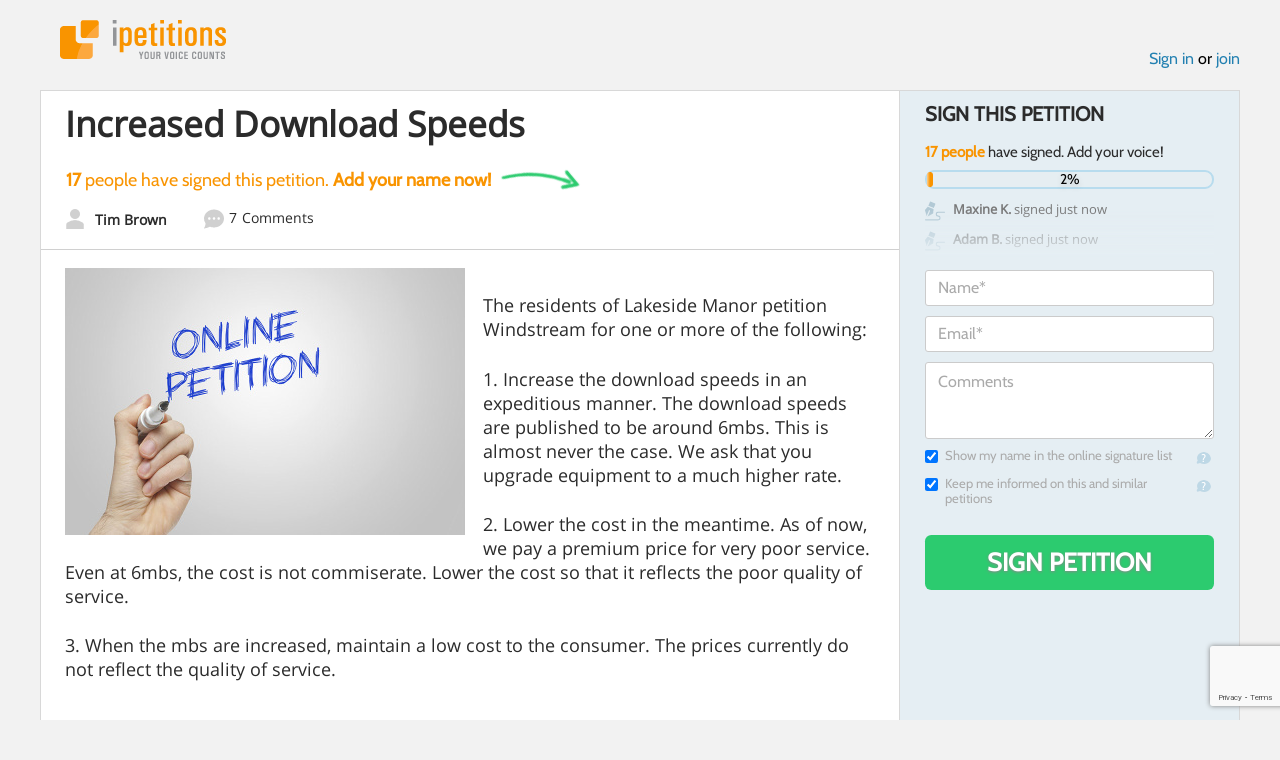

--- FILE ---
content_type: text/html; charset=utf-8
request_url: https://www.google.com/recaptcha/api2/anchor?ar=1&k=6LcFiWspAAAAAC7kwjTJ-C25bnrLYUjPVW3kG27E&co=aHR0cHM6Ly93d3cuaXBldGl0aW9ucy5jb206NDQz&hl=en&v=PoyoqOPhxBO7pBk68S4YbpHZ&size=invisible&anchor-ms=20000&execute-ms=30000&cb=3pnork7rj38k
body_size: 48818
content:
<!DOCTYPE HTML><html dir="ltr" lang="en"><head><meta http-equiv="Content-Type" content="text/html; charset=UTF-8">
<meta http-equiv="X-UA-Compatible" content="IE=edge">
<title>reCAPTCHA</title>
<style type="text/css">
/* cyrillic-ext */
@font-face {
  font-family: 'Roboto';
  font-style: normal;
  font-weight: 400;
  font-stretch: 100%;
  src: url(//fonts.gstatic.com/s/roboto/v48/KFO7CnqEu92Fr1ME7kSn66aGLdTylUAMa3GUBHMdazTgWw.woff2) format('woff2');
  unicode-range: U+0460-052F, U+1C80-1C8A, U+20B4, U+2DE0-2DFF, U+A640-A69F, U+FE2E-FE2F;
}
/* cyrillic */
@font-face {
  font-family: 'Roboto';
  font-style: normal;
  font-weight: 400;
  font-stretch: 100%;
  src: url(//fonts.gstatic.com/s/roboto/v48/KFO7CnqEu92Fr1ME7kSn66aGLdTylUAMa3iUBHMdazTgWw.woff2) format('woff2');
  unicode-range: U+0301, U+0400-045F, U+0490-0491, U+04B0-04B1, U+2116;
}
/* greek-ext */
@font-face {
  font-family: 'Roboto';
  font-style: normal;
  font-weight: 400;
  font-stretch: 100%;
  src: url(//fonts.gstatic.com/s/roboto/v48/KFO7CnqEu92Fr1ME7kSn66aGLdTylUAMa3CUBHMdazTgWw.woff2) format('woff2');
  unicode-range: U+1F00-1FFF;
}
/* greek */
@font-face {
  font-family: 'Roboto';
  font-style: normal;
  font-weight: 400;
  font-stretch: 100%;
  src: url(//fonts.gstatic.com/s/roboto/v48/KFO7CnqEu92Fr1ME7kSn66aGLdTylUAMa3-UBHMdazTgWw.woff2) format('woff2');
  unicode-range: U+0370-0377, U+037A-037F, U+0384-038A, U+038C, U+038E-03A1, U+03A3-03FF;
}
/* math */
@font-face {
  font-family: 'Roboto';
  font-style: normal;
  font-weight: 400;
  font-stretch: 100%;
  src: url(//fonts.gstatic.com/s/roboto/v48/KFO7CnqEu92Fr1ME7kSn66aGLdTylUAMawCUBHMdazTgWw.woff2) format('woff2');
  unicode-range: U+0302-0303, U+0305, U+0307-0308, U+0310, U+0312, U+0315, U+031A, U+0326-0327, U+032C, U+032F-0330, U+0332-0333, U+0338, U+033A, U+0346, U+034D, U+0391-03A1, U+03A3-03A9, U+03B1-03C9, U+03D1, U+03D5-03D6, U+03F0-03F1, U+03F4-03F5, U+2016-2017, U+2034-2038, U+203C, U+2040, U+2043, U+2047, U+2050, U+2057, U+205F, U+2070-2071, U+2074-208E, U+2090-209C, U+20D0-20DC, U+20E1, U+20E5-20EF, U+2100-2112, U+2114-2115, U+2117-2121, U+2123-214F, U+2190, U+2192, U+2194-21AE, U+21B0-21E5, U+21F1-21F2, U+21F4-2211, U+2213-2214, U+2216-22FF, U+2308-230B, U+2310, U+2319, U+231C-2321, U+2336-237A, U+237C, U+2395, U+239B-23B7, U+23D0, U+23DC-23E1, U+2474-2475, U+25AF, U+25B3, U+25B7, U+25BD, U+25C1, U+25CA, U+25CC, U+25FB, U+266D-266F, U+27C0-27FF, U+2900-2AFF, U+2B0E-2B11, U+2B30-2B4C, U+2BFE, U+3030, U+FF5B, U+FF5D, U+1D400-1D7FF, U+1EE00-1EEFF;
}
/* symbols */
@font-face {
  font-family: 'Roboto';
  font-style: normal;
  font-weight: 400;
  font-stretch: 100%;
  src: url(//fonts.gstatic.com/s/roboto/v48/KFO7CnqEu92Fr1ME7kSn66aGLdTylUAMaxKUBHMdazTgWw.woff2) format('woff2');
  unicode-range: U+0001-000C, U+000E-001F, U+007F-009F, U+20DD-20E0, U+20E2-20E4, U+2150-218F, U+2190, U+2192, U+2194-2199, U+21AF, U+21E6-21F0, U+21F3, U+2218-2219, U+2299, U+22C4-22C6, U+2300-243F, U+2440-244A, U+2460-24FF, U+25A0-27BF, U+2800-28FF, U+2921-2922, U+2981, U+29BF, U+29EB, U+2B00-2BFF, U+4DC0-4DFF, U+FFF9-FFFB, U+10140-1018E, U+10190-1019C, U+101A0, U+101D0-101FD, U+102E0-102FB, U+10E60-10E7E, U+1D2C0-1D2D3, U+1D2E0-1D37F, U+1F000-1F0FF, U+1F100-1F1AD, U+1F1E6-1F1FF, U+1F30D-1F30F, U+1F315, U+1F31C, U+1F31E, U+1F320-1F32C, U+1F336, U+1F378, U+1F37D, U+1F382, U+1F393-1F39F, U+1F3A7-1F3A8, U+1F3AC-1F3AF, U+1F3C2, U+1F3C4-1F3C6, U+1F3CA-1F3CE, U+1F3D4-1F3E0, U+1F3ED, U+1F3F1-1F3F3, U+1F3F5-1F3F7, U+1F408, U+1F415, U+1F41F, U+1F426, U+1F43F, U+1F441-1F442, U+1F444, U+1F446-1F449, U+1F44C-1F44E, U+1F453, U+1F46A, U+1F47D, U+1F4A3, U+1F4B0, U+1F4B3, U+1F4B9, U+1F4BB, U+1F4BF, U+1F4C8-1F4CB, U+1F4D6, U+1F4DA, U+1F4DF, U+1F4E3-1F4E6, U+1F4EA-1F4ED, U+1F4F7, U+1F4F9-1F4FB, U+1F4FD-1F4FE, U+1F503, U+1F507-1F50B, U+1F50D, U+1F512-1F513, U+1F53E-1F54A, U+1F54F-1F5FA, U+1F610, U+1F650-1F67F, U+1F687, U+1F68D, U+1F691, U+1F694, U+1F698, U+1F6AD, U+1F6B2, U+1F6B9-1F6BA, U+1F6BC, U+1F6C6-1F6CF, U+1F6D3-1F6D7, U+1F6E0-1F6EA, U+1F6F0-1F6F3, U+1F6F7-1F6FC, U+1F700-1F7FF, U+1F800-1F80B, U+1F810-1F847, U+1F850-1F859, U+1F860-1F887, U+1F890-1F8AD, U+1F8B0-1F8BB, U+1F8C0-1F8C1, U+1F900-1F90B, U+1F93B, U+1F946, U+1F984, U+1F996, U+1F9E9, U+1FA00-1FA6F, U+1FA70-1FA7C, U+1FA80-1FA89, U+1FA8F-1FAC6, U+1FACE-1FADC, U+1FADF-1FAE9, U+1FAF0-1FAF8, U+1FB00-1FBFF;
}
/* vietnamese */
@font-face {
  font-family: 'Roboto';
  font-style: normal;
  font-weight: 400;
  font-stretch: 100%;
  src: url(//fonts.gstatic.com/s/roboto/v48/KFO7CnqEu92Fr1ME7kSn66aGLdTylUAMa3OUBHMdazTgWw.woff2) format('woff2');
  unicode-range: U+0102-0103, U+0110-0111, U+0128-0129, U+0168-0169, U+01A0-01A1, U+01AF-01B0, U+0300-0301, U+0303-0304, U+0308-0309, U+0323, U+0329, U+1EA0-1EF9, U+20AB;
}
/* latin-ext */
@font-face {
  font-family: 'Roboto';
  font-style: normal;
  font-weight: 400;
  font-stretch: 100%;
  src: url(//fonts.gstatic.com/s/roboto/v48/KFO7CnqEu92Fr1ME7kSn66aGLdTylUAMa3KUBHMdazTgWw.woff2) format('woff2');
  unicode-range: U+0100-02BA, U+02BD-02C5, U+02C7-02CC, U+02CE-02D7, U+02DD-02FF, U+0304, U+0308, U+0329, U+1D00-1DBF, U+1E00-1E9F, U+1EF2-1EFF, U+2020, U+20A0-20AB, U+20AD-20C0, U+2113, U+2C60-2C7F, U+A720-A7FF;
}
/* latin */
@font-face {
  font-family: 'Roboto';
  font-style: normal;
  font-weight: 400;
  font-stretch: 100%;
  src: url(//fonts.gstatic.com/s/roboto/v48/KFO7CnqEu92Fr1ME7kSn66aGLdTylUAMa3yUBHMdazQ.woff2) format('woff2');
  unicode-range: U+0000-00FF, U+0131, U+0152-0153, U+02BB-02BC, U+02C6, U+02DA, U+02DC, U+0304, U+0308, U+0329, U+2000-206F, U+20AC, U+2122, U+2191, U+2193, U+2212, U+2215, U+FEFF, U+FFFD;
}
/* cyrillic-ext */
@font-face {
  font-family: 'Roboto';
  font-style: normal;
  font-weight: 500;
  font-stretch: 100%;
  src: url(//fonts.gstatic.com/s/roboto/v48/KFO7CnqEu92Fr1ME7kSn66aGLdTylUAMa3GUBHMdazTgWw.woff2) format('woff2');
  unicode-range: U+0460-052F, U+1C80-1C8A, U+20B4, U+2DE0-2DFF, U+A640-A69F, U+FE2E-FE2F;
}
/* cyrillic */
@font-face {
  font-family: 'Roboto';
  font-style: normal;
  font-weight: 500;
  font-stretch: 100%;
  src: url(//fonts.gstatic.com/s/roboto/v48/KFO7CnqEu92Fr1ME7kSn66aGLdTylUAMa3iUBHMdazTgWw.woff2) format('woff2');
  unicode-range: U+0301, U+0400-045F, U+0490-0491, U+04B0-04B1, U+2116;
}
/* greek-ext */
@font-face {
  font-family: 'Roboto';
  font-style: normal;
  font-weight: 500;
  font-stretch: 100%;
  src: url(//fonts.gstatic.com/s/roboto/v48/KFO7CnqEu92Fr1ME7kSn66aGLdTylUAMa3CUBHMdazTgWw.woff2) format('woff2');
  unicode-range: U+1F00-1FFF;
}
/* greek */
@font-face {
  font-family: 'Roboto';
  font-style: normal;
  font-weight: 500;
  font-stretch: 100%;
  src: url(//fonts.gstatic.com/s/roboto/v48/KFO7CnqEu92Fr1ME7kSn66aGLdTylUAMa3-UBHMdazTgWw.woff2) format('woff2');
  unicode-range: U+0370-0377, U+037A-037F, U+0384-038A, U+038C, U+038E-03A1, U+03A3-03FF;
}
/* math */
@font-face {
  font-family: 'Roboto';
  font-style: normal;
  font-weight: 500;
  font-stretch: 100%;
  src: url(//fonts.gstatic.com/s/roboto/v48/KFO7CnqEu92Fr1ME7kSn66aGLdTylUAMawCUBHMdazTgWw.woff2) format('woff2');
  unicode-range: U+0302-0303, U+0305, U+0307-0308, U+0310, U+0312, U+0315, U+031A, U+0326-0327, U+032C, U+032F-0330, U+0332-0333, U+0338, U+033A, U+0346, U+034D, U+0391-03A1, U+03A3-03A9, U+03B1-03C9, U+03D1, U+03D5-03D6, U+03F0-03F1, U+03F4-03F5, U+2016-2017, U+2034-2038, U+203C, U+2040, U+2043, U+2047, U+2050, U+2057, U+205F, U+2070-2071, U+2074-208E, U+2090-209C, U+20D0-20DC, U+20E1, U+20E5-20EF, U+2100-2112, U+2114-2115, U+2117-2121, U+2123-214F, U+2190, U+2192, U+2194-21AE, U+21B0-21E5, U+21F1-21F2, U+21F4-2211, U+2213-2214, U+2216-22FF, U+2308-230B, U+2310, U+2319, U+231C-2321, U+2336-237A, U+237C, U+2395, U+239B-23B7, U+23D0, U+23DC-23E1, U+2474-2475, U+25AF, U+25B3, U+25B7, U+25BD, U+25C1, U+25CA, U+25CC, U+25FB, U+266D-266F, U+27C0-27FF, U+2900-2AFF, U+2B0E-2B11, U+2B30-2B4C, U+2BFE, U+3030, U+FF5B, U+FF5D, U+1D400-1D7FF, U+1EE00-1EEFF;
}
/* symbols */
@font-face {
  font-family: 'Roboto';
  font-style: normal;
  font-weight: 500;
  font-stretch: 100%;
  src: url(//fonts.gstatic.com/s/roboto/v48/KFO7CnqEu92Fr1ME7kSn66aGLdTylUAMaxKUBHMdazTgWw.woff2) format('woff2');
  unicode-range: U+0001-000C, U+000E-001F, U+007F-009F, U+20DD-20E0, U+20E2-20E4, U+2150-218F, U+2190, U+2192, U+2194-2199, U+21AF, U+21E6-21F0, U+21F3, U+2218-2219, U+2299, U+22C4-22C6, U+2300-243F, U+2440-244A, U+2460-24FF, U+25A0-27BF, U+2800-28FF, U+2921-2922, U+2981, U+29BF, U+29EB, U+2B00-2BFF, U+4DC0-4DFF, U+FFF9-FFFB, U+10140-1018E, U+10190-1019C, U+101A0, U+101D0-101FD, U+102E0-102FB, U+10E60-10E7E, U+1D2C0-1D2D3, U+1D2E0-1D37F, U+1F000-1F0FF, U+1F100-1F1AD, U+1F1E6-1F1FF, U+1F30D-1F30F, U+1F315, U+1F31C, U+1F31E, U+1F320-1F32C, U+1F336, U+1F378, U+1F37D, U+1F382, U+1F393-1F39F, U+1F3A7-1F3A8, U+1F3AC-1F3AF, U+1F3C2, U+1F3C4-1F3C6, U+1F3CA-1F3CE, U+1F3D4-1F3E0, U+1F3ED, U+1F3F1-1F3F3, U+1F3F5-1F3F7, U+1F408, U+1F415, U+1F41F, U+1F426, U+1F43F, U+1F441-1F442, U+1F444, U+1F446-1F449, U+1F44C-1F44E, U+1F453, U+1F46A, U+1F47D, U+1F4A3, U+1F4B0, U+1F4B3, U+1F4B9, U+1F4BB, U+1F4BF, U+1F4C8-1F4CB, U+1F4D6, U+1F4DA, U+1F4DF, U+1F4E3-1F4E6, U+1F4EA-1F4ED, U+1F4F7, U+1F4F9-1F4FB, U+1F4FD-1F4FE, U+1F503, U+1F507-1F50B, U+1F50D, U+1F512-1F513, U+1F53E-1F54A, U+1F54F-1F5FA, U+1F610, U+1F650-1F67F, U+1F687, U+1F68D, U+1F691, U+1F694, U+1F698, U+1F6AD, U+1F6B2, U+1F6B9-1F6BA, U+1F6BC, U+1F6C6-1F6CF, U+1F6D3-1F6D7, U+1F6E0-1F6EA, U+1F6F0-1F6F3, U+1F6F7-1F6FC, U+1F700-1F7FF, U+1F800-1F80B, U+1F810-1F847, U+1F850-1F859, U+1F860-1F887, U+1F890-1F8AD, U+1F8B0-1F8BB, U+1F8C0-1F8C1, U+1F900-1F90B, U+1F93B, U+1F946, U+1F984, U+1F996, U+1F9E9, U+1FA00-1FA6F, U+1FA70-1FA7C, U+1FA80-1FA89, U+1FA8F-1FAC6, U+1FACE-1FADC, U+1FADF-1FAE9, U+1FAF0-1FAF8, U+1FB00-1FBFF;
}
/* vietnamese */
@font-face {
  font-family: 'Roboto';
  font-style: normal;
  font-weight: 500;
  font-stretch: 100%;
  src: url(//fonts.gstatic.com/s/roboto/v48/KFO7CnqEu92Fr1ME7kSn66aGLdTylUAMa3OUBHMdazTgWw.woff2) format('woff2');
  unicode-range: U+0102-0103, U+0110-0111, U+0128-0129, U+0168-0169, U+01A0-01A1, U+01AF-01B0, U+0300-0301, U+0303-0304, U+0308-0309, U+0323, U+0329, U+1EA0-1EF9, U+20AB;
}
/* latin-ext */
@font-face {
  font-family: 'Roboto';
  font-style: normal;
  font-weight: 500;
  font-stretch: 100%;
  src: url(//fonts.gstatic.com/s/roboto/v48/KFO7CnqEu92Fr1ME7kSn66aGLdTylUAMa3KUBHMdazTgWw.woff2) format('woff2');
  unicode-range: U+0100-02BA, U+02BD-02C5, U+02C7-02CC, U+02CE-02D7, U+02DD-02FF, U+0304, U+0308, U+0329, U+1D00-1DBF, U+1E00-1E9F, U+1EF2-1EFF, U+2020, U+20A0-20AB, U+20AD-20C0, U+2113, U+2C60-2C7F, U+A720-A7FF;
}
/* latin */
@font-face {
  font-family: 'Roboto';
  font-style: normal;
  font-weight: 500;
  font-stretch: 100%;
  src: url(//fonts.gstatic.com/s/roboto/v48/KFO7CnqEu92Fr1ME7kSn66aGLdTylUAMa3yUBHMdazQ.woff2) format('woff2');
  unicode-range: U+0000-00FF, U+0131, U+0152-0153, U+02BB-02BC, U+02C6, U+02DA, U+02DC, U+0304, U+0308, U+0329, U+2000-206F, U+20AC, U+2122, U+2191, U+2193, U+2212, U+2215, U+FEFF, U+FFFD;
}
/* cyrillic-ext */
@font-face {
  font-family: 'Roboto';
  font-style: normal;
  font-weight: 900;
  font-stretch: 100%;
  src: url(//fonts.gstatic.com/s/roboto/v48/KFO7CnqEu92Fr1ME7kSn66aGLdTylUAMa3GUBHMdazTgWw.woff2) format('woff2');
  unicode-range: U+0460-052F, U+1C80-1C8A, U+20B4, U+2DE0-2DFF, U+A640-A69F, U+FE2E-FE2F;
}
/* cyrillic */
@font-face {
  font-family: 'Roboto';
  font-style: normal;
  font-weight: 900;
  font-stretch: 100%;
  src: url(//fonts.gstatic.com/s/roboto/v48/KFO7CnqEu92Fr1ME7kSn66aGLdTylUAMa3iUBHMdazTgWw.woff2) format('woff2');
  unicode-range: U+0301, U+0400-045F, U+0490-0491, U+04B0-04B1, U+2116;
}
/* greek-ext */
@font-face {
  font-family: 'Roboto';
  font-style: normal;
  font-weight: 900;
  font-stretch: 100%;
  src: url(//fonts.gstatic.com/s/roboto/v48/KFO7CnqEu92Fr1ME7kSn66aGLdTylUAMa3CUBHMdazTgWw.woff2) format('woff2');
  unicode-range: U+1F00-1FFF;
}
/* greek */
@font-face {
  font-family: 'Roboto';
  font-style: normal;
  font-weight: 900;
  font-stretch: 100%;
  src: url(//fonts.gstatic.com/s/roboto/v48/KFO7CnqEu92Fr1ME7kSn66aGLdTylUAMa3-UBHMdazTgWw.woff2) format('woff2');
  unicode-range: U+0370-0377, U+037A-037F, U+0384-038A, U+038C, U+038E-03A1, U+03A3-03FF;
}
/* math */
@font-face {
  font-family: 'Roboto';
  font-style: normal;
  font-weight: 900;
  font-stretch: 100%;
  src: url(//fonts.gstatic.com/s/roboto/v48/KFO7CnqEu92Fr1ME7kSn66aGLdTylUAMawCUBHMdazTgWw.woff2) format('woff2');
  unicode-range: U+0302-0303, U+0305, U+0307-0308, U+0310, U+0312, U+0315, U+031A, U+0326-0327, U+032C, U+032F-0330, U+0332-0333, U+0338, U+033A, U+0346, U+034D, U+0391-03A1, U+03A3-03A9, U+03B1-03C9, U+03D1, U+03D5-03D6, U+03F0-03F1, U+03F4-03F5, U+2016-2017, U+2034-2038, U+203C, U+2040, U+2043, U+2047, U+2050, U+2057, U+205F, U+2070-2071, U+2074-208E, U+2090-209C, U+20D0-20DC, U+20E1, U+20E5-20EF, U+2100-2112, U+2114-2115, U+2117-2121, U+2123-214F, U+2190, U+2192, U+2194-21AE, U+21B0-21E5, U+21F1-21F2, U+21F4-2211, U+2213-2214, U+2216-22FF, U+2308-230B, U+2310, U+2319, U+231C-2321, U+2336-237A, U+237C, U+2395, U+239B-23B7, U+23D0, U+23DC-23E1, U+2474-2475, U+25AF, U+25B3, U+25B7, U+25BD, U+25C1, U+25CA, U+25CC, U+25FB, U+266D-266F, U+27C0-27FF, U+2900-2AFF, U+2B0E-2B11, U+2B30-2B4C, U+2BFE, U+3030, U+FF5B, U+FF5D, U+1D400-1D7FF, U+1EE00-1EEFF;
}
/* symbols */
@font-face {
  font-family: 'Roboto';
  font-style: normal;
  font-weight: 900;
  font-stretch: 100%;
  src: url(//fonts.gstatic.com/s/roboto/v48/KFO7CnqEu92Fr1ME7kSn66aGLdTylUAMaxKUBHMdazTgWw.woff2) format('woff2');
  unicode-range: U+0001-000C, U+000E-001F, U+007F-009F, U+20DD-20E0, U+20E2-20E4, U+2150-218F, U+2190, U+2192, U+2194-2199, U+21AF, U+21E6-21F0, U+21F3, U+2218-2219, U+2299, U+22C4-22C6, U+2300-243F, U+2440-244A, U+2460-24FF, U+25A0-27BF, U+2800-28FF, U+2921-2922, U+2981, U+29BF, U+29EB, U+2B00-2BFF, U+4DC0-4DFF, U+FFF9-FFFB, U+10140-1018E, U+10190-1019C, U+101A0, U+101D0-101FD, U+102E0-102FB, U+10E60-10E7E, U+1D2C0-1D2D3, U+1D2E0-1D37F, U+1F000-1F0FF, U+1F100-1F1AD, U+1F1E6-1F1FF, U+1F30D-1F30F, U+1F315, U+1F31C, U+1F31E, U+1F320-1F32C, U+1F336, U+1F378, U+1F37D, U+1F382, U+1F393-1F39F, U+1F3A7-1F3A8, U+1F3AC-1F3AF, U+1F3C2, U+1F3C4-1F3C6, U+1F3CA-1F3CE, U+1F3D4-1F3E0, U+1F3ED, U+1F3F1-1F3F3, U+1F3F5-1F3F7, U+1F408, U+1F415, U+1F41F, U+1F426, U+1F43F, U+1F441-1F442, U+1F444, U+1F446-1F449, U+1F44C-1F44E, U+1F453, U+1F46A, U+1F47D, U+1F4A3, U+1F4B0, U+1F4B3, U+1F4B9, U+1F4BB, U+1F4BF, U+1F4C8-1F4CB, U+1F4D6, U+1F4DA, U+1F4DF, U+1F4E3-1F4E6, U+1F4EA-1F4ED, U+1F4F7, U+1F4F9-1F4FB, U+1F4FD-1F4FE, U+1F503, U+1F507-1F50B, U+1F50D, U+1F512-1F513, U+1F53E-1F54A, U+1F54F-1F5FA, U+1F610, U+1F650-1F67F, U+1F687, U+1F68D, U+1F691, U+1F694, U+1F698, U+1F6AD, U+1F6B2, U+1F6B9-1F6BA, U+1F6BC, U+1F6C6-1F6CF, U+1F6D3-1F6D7, U+1F6E0-1F6EA, U+1F6F0-1F6F3, U+1F6F7-1F6FC, U+1F700-1F7FF, U+1F800-1F80B, U+1F810-1F847, U+1F850-1F859, U+1F860-1F887, U+1F890-1F8AD, U+1F8B0-1F8BB, U+1F8C0-1F8C1, U+1F900-1F90B, U+1F93B, U+1F946, U+1F984, U+1F996, U+1F9E9, U+1FA00-1FA6F, U+1FA70-1FA7C, U+1FA80-1FA89, U+1FA8F-1FAC6, U+1FACE-1FADC, U+1FADF-1FAE9, U+1FAF0-1FAF8, U+1FB00-1FBFF;
}
/* vietnamese */
@font-face {
  font-family: 'Roboto';
  font-style: normal;
  font-weight: 900;
  font-stretch: 100%;
  src: url(//fonts.gstatic.com/s/roboto/v48/KFO7CnqEu92Fr1ME7kSn66aGLdTylUAMa3OUBHMdazTgWw.woff2) format('woff2');
  unicode-range: U+0102-0103, U+0110-0111, U+0128-0129, U+0168-0169, U+01A0-01A1, U+01AF-01B0, U+0300-0301, U+0303-0304, U+0308-0309, U+0323, U+0329, U+1EA0-1EF9, U+20AB;
}
/* latin-ext */
@font-face {
  font-family: 'Roboto';
  font-style: normal;
  font-weight: 900;
  font-stretch: 100%;
  src: url(//fonts.gstatic.com/s/roboto/v48/KFO7CnqEu92Fr1ME7kSn66aGLdTylUAMa3KUBHMdazTgWw.woff2) format('woff2');
  unicode-range: U+0100-02BA, U+02BD-02C5, U+02C7-02CC, U+02CE-02D7, U+02DD-02FF, U+0304, U+0308, U+0329, U+1D00-1DBF, U+1E00-1E9F, U+1EF2-1EFF, U+2020, U+20A0-20AB, U+20AD-20C0, U+2113, U+2C60-2C7F, U+A720-A7FF;
}
/* latin */
@font-face {
  font-family: 'Roboto';
  font-style: normal;
  font-weight: 900;
  font-stretch: 100%;
  src: url(//fonts.gstatic.com/s/roboto/v48/KFO7CnqEu92Fr1ME7kSn66aGLdTylUAMa3yUBHMdazQ.woff2) format('woff2');
  unicode-range: U+0000-00FF, U+0131, U+0152-0153, U+02BB-02BC, U+02C6, U+02DA, U+02DC, U+0304, U+0308, U+0329, U+2000-206F, U+20AC, U+2122, U+2191, U+2193, U+2212, U+2215, U+FEFF, U+FFFD;
}

</style>
<link rel="stylesheet" type="text/css" href="https://www.gstatic.com/recaptcha/releases/PoyoqOPhxBO7pBk68S4YbpHZ/styles__ltr.css">
<script nonce="WarDTasb4wPK7UwmwPgBUg" type="text/javascript">window['__recaptcha_api'] = 'https://www.google.com/recaptcha/api2/';</script>
<script type="text/javascript" src="https://www.gstatic.com/recaptcha/releases/PoyoqOPhxBO7pBk68S4YbpHZ/recaptcha__en.js" nonce="WarDTasb4wPK7UwmwPgBUg">
      
    </script></head>
<body><div id="rc-anchor-alert" class="rc-anchor-alert"></div>
<input type="hidden" id="recaptcha-token" value="[base64]">
<script type="text/javascript" nonce="WarDTasb4wPK7UwmwPgBUg">
      recaptcha.anchor.Main.init("[\x22ainput\x22,[\x22bgdata\x22,\x22\x22,\[base64]/[base64]/[base64]/[base64]/[base64]/[base64]/[base64]/[base64]/[base64]/[base64]\\u003d\x22,\[base64]\\u003d\x22,\[base64]/DhTLDo8K/[base64]/wqpPVhfDj8OxfsObAh7DsR1hGEbDuX3CmMOsWcOHLzYwW2vDtcOWwqfDsS/CuSgvwqrCnRvCjMKdw4zDn8OGGMOTw7zDtsKqczYqMcKPw7bDp014w4/DvE3Dl8KFNFDDpFNTWUIMw5vCu2TCjsKnwpDDqVpvwoEEw5VpwqcEcl/DgAPDq8KMw4/DvcKVXsKqe0x4bjnDrsKNESnDm0sDwrXClG5Cw6cnB1RqZDVcwo/CnsKULzgmwonCgkx+w44PwqbCnsODdQrDgcKuwpPCrVTDjRVhw5nCjMKTBcK5wonCncOvw6pCwpJyA8OZBcKmPcOVwovClMKtw6HDiUDCjy7DvMOJTsKkw77CoMKvTsOswoUfXjLClT/[base64]/ChTXCm18+w6jDghbDhhl6wprClyQQw7ZvTn0Tw4YBw7tZIGvDhRnCn8Kjw7LCtF/CtMK6O8OXKlJhL8KLIcOQwrTDgWLCi8OrEsK2PR/[base64]/[base64]/DtxAFd1/DiQg8LwlGFMKTSR3Do8O7woHCs8K0wq5Cw4Y8w5zDrVLCmEJ1d8KQBRUtcgrCi8O+KBLDosOIwpPDgzBGOFzCkcKswrtfecKew5opwoY2AsOGOAspHsO/[base64]/DjcOTwoDCkRDDscOpw7MNYcKBfhrCu8KUaXlxw6XCv1TCgcOqfMKDBAZ5Gx7CpcOPw4jDpzXCmyjDssKfwq4kBcKxwo/DoTnDjhkGw6MwCsOtw4jDpMO3w5nCqMK8aVPDnMKfKGHCiE5uRcKKw4cQA0xwIT4Ww6ZEw5APQkYVwojDvMOBTHjCnTY+YsOrUnDDi8KDWsO3wqoDFl/Dt8KxRH7CkMKMPm9iU8OHEsKvOsK4w7nCt8Onw61dRsObKcOEw44rJW3DvsKmSXDCnhBqwoQcw4BKMnrCqX5QwrAkUTDCsw/CqMOFwoY6w6hRFsKXMsK7acOPUcOZw6HDi8Ovw7fCrkohw7UYOFM3WSEMJ8K7ZcK/A8K8dMO1ZCouwrY6wp/CgsK4McOIVMOywrVfMMOGwo8jw63CqcOowpV8w5w+wrnDrgo5ag3Dh8O4aMKewoPDksKpMcKmRMODB1bDj8Kew5HCtjtRwqLDjsK5GsOqw5kUBsOcw6zClglyBnJNwoUsS03Du1tOw63CpsKawrIXwoLDmMOIwp/[base64]/L14NSsKFZMKMwq5mM3XCssOxwrg/NydUw6IcDAXCqHHCii0RwpTChcOCAjXCoxgDZcOsBcOpw5XDvzEZw6wUwpzCqz9ONsOSwrfCgsObwo/[base64]/CucOuwp8pwrbCphXDsmhiwrLDuTzCs2vDm8O3Q8OMwqzDhHIFLULDhXE6JsOMZMKWUlk3BUPDl2UmRlLCozgIw7pdwpHCh8OKbsOvwrDCuMOFwrPCglgtCMKkRzTDtVsnw7DCvcKUSHo9XsKPwp4tw450V3LDpsKDDMO/c33DvETDusKrwoQUPzN6WFtrwoQDwqpOw4LDhcKNw4jDiTnCvTEOUsKmw4x5MUPCucK1wo5uNnZOwpQKL8K6YD7DqBw2woXCqy/ClU9mYk0mRWHDrjBwwpvDkMO4fCEhCMK2wpxifMKZw5HDkU4bFEIcT8OFc8KpwozDsMOswoAOw7nDrAjDvsKzwr8jw49Ww4o5TXLDmxQvw4vCnn/Di8KEc8KUwoA1wrfCvcKEesOUOsK7wrlOUWfCn0FTCsK2aMOZJsK7wpQLKknCmcK/[base64]/[base64]/DisKtIF/[base64]/THPDnFbCgSbDlybCiMOvSMKyB8Kuw5VuB8Ofw4Z2a8Ouwq4xT8K0w4pAfSlZckDDq8O0Ex3DlzzDtTPCgAjDtUlqGsKNZAwLw5jDpsKtw5ZjwrZcMsO3XjDDnDPClMKyw5ZuREbDscOtwrwnMMOMworDr8KYdcOLwo7ChFIawpXDrW0iOsKlwrXCuMKJGsK/AcKOwpUIdMOewoJNUMK/wqXDtRvDgsKYK2vDo8K/[base64]/[base64]/[base64]/Do8O3wrLDiyHCnMKURDV5w71ZeTnCoiQEwoYkeMKGwrImVMOwQSbDim9GwpF5w5rDjXlewrh8HsOUWm/CsFbCvVxUelJzwrhhwoXCiE9+w5lQw6t9BQbCqsOXQsO8wpDClRM/[base64]/[base64]/DkMKGBnxJwp3DncKcwo7DgMO3M8KawrJzZHrDkQUPw5vDthV+CMONScKACxjDpMORfsOdd8K+woFcw7rClHPCi8K9d8KQbcO/wqIOIsOIw6Rdw5zDo8OBb0sMd8Kjw79PdcKPUWjDh8OTwrdZY8O2w4vCpD/CrAsawpokw61fTsKDbsKsFRTDh3xpbcKEwrXDmsKFw4vDmMKvw5nDjwfCh0rCr8K+wr3DgcKPw53Cn3fDhcK6OMKHTljDrcOowqHDmMOfw7DCp8O6wrsHNsKjwrR6Exckwq1+wpg/VsK/w5DDthzDtMKZw4zDjMKJSH0RwpUawr7CscKIwqwUFcKyNwPDtMOfwpLCp8ODwqrCryPDnkLCmMKOw4rDpsOhwrUfw69uB8OTwr8hw5dSY8O/wocIUsK+wp5FLsKwwoxuw6pIw7XCj1TDrE7DoHPCp8ObasOGwpR9w6/Dg8KlOcKfDBgZVsKHW0wqasOoZcONQMO2CsKBwq7DqXDCgcKRw6vChynDhSpdaWDCkyoQw6xXw6s/wpvCsgPDrU7CpMKWEMOzwqV1wr/DrMKZw4TDu0JmbsKze8KDw4/Co8OZBS51OmXDlC1SwqnDqjpww6LCiRfCtkdpwoAoT2XDiMOWwooLwqDCsmtLQcKOJsKLQ8OkcV4GCMKVf8OVw5JoWwDDlmnCn8KBAV1rJUVqwp0ZAMKgw5Y+w6XChzkaw7fDmArCv8Oaw4PDuRLDiTbDjBxawqzDrCgffcOUIX/CpTLDrsKfw586FCxdw4oVPsOuc8KLHz4FLjvCs3fCgsKmCcOsNMOcSXPCisKtVcOTcUvCsAPChMKYB8OvwrjDohMSTD0Twr7DjsKow6LDscOOw7/Ck8KnSR1Yw5zCv3DDk8OnwpsFa0bDvsORXjw4wr7DhsKywpsUw5HCiG4tw5MIw7RZaQfClx84w4nDssOJJcKcw795PDNOPSbDsMKbTgnCrcOzBVVewr3DsH1yw5DDosOubsOQw4PCicOnVCMKMsO0wqIZdMOnRnkvHsO4w5jCnsOSw6PCrsKnMMOAwoEpG8KewqDCmg/Ct8OFYHPDnjEfwr51woDCn8Ogw6ZWHmPDucO7JRJ8HnBjwoDDokVwwp/Cg8KUTcOnO15vw4I2MsK4wrPCtsOrwrbCgMK4XQcmWQgePiJAwpDDjnV6IsO6wpALwqZhGsKHTcOiJsKywqPDg8O/K8KowoHDpsOwwrkJw7g8w7ITasKKfTFLwpfDgMOEwo7CpMOdw4HDkV7CulfDsMKPwqRuwrjCusKxaMKcwqJXUsKEw7rCklkWX8K6woIGwqgPwoXDk8Kjwr18O8KiV8O8wqPDjCDCiE/[base64]/w4gOQnw9w5XDmcO1wr49c0zDkMKnw4/CgTYfw5TCtMO1VkLCr8O8VhbDqsOOLAHDrgoFwoHDrwbDpUQLw6o6d8O4CWlfw4bDm8Ktw5XCq8KNwrDDrj0QD8KewozClcKjKmJCw7TDkD9Tw4nDkGZ0w7nDucKHVn7DjDTCk8KyIkRow7XCs8Ouw50NwrzCtMOvwo9uw5rCkcKfL31/TTNWNMKHw53DsCEcwqQXAXrDrMOteMOfEsOmXAxFwpzDsTNewqnDixHCqcOmw60bScONwoNJbcKef8Kxwp1Uwp3DhMKaBw/ChMKMwq7DssKDwrLDosKMQ2dAw5x8V2/Dk8KXwrnCpcOPw4fCisOswqvDgS7Dg2NmwpXDoMKEPxhHVAzDiSZXwrbCoMKLwpnDllrCpMKTw6BIw4jCrsKDw4VHXsOqwqzCp3jDsijDjws+VkvCoX0FWRAKwodnSMOoAQEEQwvDl8Kew4ZNw7hWw7DDmhzDhEjDq8KlwpzCkcOmwo8PLMOoTcO/BWBlVsKew5jCtn1uF0/Dj8Kic0PCtMKFwrRzw4HDrEzDkG7CknzDiE/Ch8O9FMKPT8KUTMOCQMKuSH8Bw5JUwpR4e8OGG8O8PmYZwqzCo8K6wprDnE90wroaw4zCvsK+w6opVsO8wp3CuTfDjUXDkMKvwrdATcKTwoU0w7bDiMKCw43CpRHCtzMEJcOYwol6VMKNFMKsS2lnR3chw7/DhMKtC2sNT8OHwoQ1w5Yyw6UNPCxpWSgoIcKqdcOvwp7DpMKbwp/CmU7Dl8O4HcKvL8KFP8KcwpHDnsKow7rDoijCjwR8C3RATk3DvMOjQsK5AsKxPMO6wq9gPDNYCTPCpiHCgHxpwq/DrlVLY8KEwp/[base64]/CtcOGZ8KWIMO8w4LCmjHCp0jCmHEaw6HCv8OOAyF1wqLCkx5ew4cWwrVzwqtUIXQ9wocZw59PcQNLaWXDqUbDpcOsXRdrwq8FYQXCnkk/R8K9I8K1w63DvQ/[base64]/CicKoSUc2woLDtAdoIsO/wpLDjcOawrrCiX3Dr8KCRABEwrLDoDR8PsOHwoZrwqPChsOYw59Jw7JpwqHCj0tobC3CtcONAA5Bw57CpMK1OCtwwqzDrVHCgAZfBBDCv1A6EjzCmEHCuRFrBT3CsMOlw63CnhXChk4NC8O+w44aEcOWwq8fw5/CksO8Zw57woLDsELCpzrDgmzCtQkEEsOVHMOFw6giw6jDgk1uwqrCpsOTw4DCmnHDvVBSDknCkMOkwqJbGBxKUMKMw67DhGbDkhBrJgHCrcKwwoHCqMOBU8KPw7LCuxdww5ZGJiA0GX/[base64]/Dp1fDksOoaDXCu0TCt8OuwpDDhn7ChMOqwrQYOHA/[base64]/Dk8KDPcOuH8Kzwq0gHcO5w7bDnMKtISFxw7bCjiJwSRZyw4fCvsOWNMODKQ/ChntQwoJqFkvCv8Ogw7tRdTJlJMOmwqw/U8KnDsKIwrhGw4dRTxnCnWxyw5/[base64]/CgRgccGJOC3wWAcOuw44PclDCqcKIwoB0woYIXMKcW8KXE0FBOMOqwpEBw4lew4bCusOYQcOWEE3DmsO3dcKwwrzCqBluw6DDtkDCiTHCpcOyw4PDjcOKwqcTwrQyLSUAwoE9VFpiwp/[base64]/CvsOiwoI5w7PDkcKUwovDnWTCosOSw7zDisOFw7UKLiDCqDXDhBMGHGzDskwow714w4jCiFLCukrDt8KewojCuz4AwofCscKIwrkUaMOWwp9lH0/[base64]/Dl8OWwrnCuHZYw57Ck0TDl8KZLmHDlsO8JsObwokZR2PCgnxLYm/[base64]/Co3ISSEnDtsOGwrRlIMOCwpDDgEjDi8O3cDPDvmBBwq3DtcK7wo9jwrIEMsObIT1TdsKiw6EUQ8O5WcOVwpzCjcORw6/[base64]/DsMKlw7NiAR1MRMOGdSYhYcONwrZZdsKtBcO9aMOlR1zDtj1pKcKawrR0wp/DicOpwq3Dk8K3Ejk2w7gaNMKwwpzDpsOMdcKFH8KDwqJmw4IXw5nDglzCmcKaOEw/RlLDiWTCsm4MTiFlBXHDjATCvFrDn8OqSVUOc8KEwq/DtlHDkkHDisK7wpjChsOpwqNhw6pwDlTDuwTCoSTDjzHDmQbCpcOuO8K9TMKow5/[base64]/CrsKMF8OzWifCiz/DuRcgHzYBJMO6McOiw7gdw4VRO8O+wpbDhUEqFHHCrMKRwqFaDsOMNDrDlsOOwpjCmcKiwrJdwoFTVHkDKmTCjkbCnmHDjU/CpMKETsObd8OXJnLDocONfQDDolZubULDvsKRK8Oowq1WKFgiRsOsQMK0wq48BcK0w5fDoWUvNDrCtER1wqsvwq/Cl17DjS1Jw5pkwoXClW3CtMKhUcK0wqfCiC9GwrbDsEtrcMKffFwWwqxRw5Ymw4BawpdHeMOyOsO3bMOIf8OGKMOfw43DlE/CvBLCqsKAwobCo8KodWLDkAA7w4rChMOIwrfDlMKOOAdAwrh0wozCvyoPCcOsw4bCqDUmwphCw4RpQMKVwr/CsVU0ExYcd8KhC8OewoYATcOSdH7DosKgGMOvTMO6wqcpEcOVWsK2wp1QSBzCpXrDqRxlw6h9U1TDvcKbQ8KDw4AdCMKcbMKUHXTCjsO/YcKnw73CtcKjG2dswpRUwrXDn1ZWwr/DlxEOw4zDhcKEXk81O2AOT8KxT0fCrAE6bzotRGfDuTDCpMOvRVYgwoRIHsOLL8KwYcO2woJDwpTDiGZRFSrCuylbf39mw5RPSRXCr8K2DGfClzBswqMAcDVQw4XDqsOvw73CksOYw5Vuw73CuD1uw4XDvMODw6vCr8O/[base64]/CjcKPScKRwrPDgsO4GxTDk8KMXTfCqcKcwrPCm8OWwrhpTsK8wq5rDA3CtHLCtx3CqsOUH8KTAsObWWRcwqfDiCFYwqHCkXN8dsOHwpUyKjwEwr/[base64]/DunMAw5RfwoVzAMKlw5HCnyPCp1zCo8OvWcKIwobDg8KtFcOzwoPCuMOhwoMSw7dWEGrDkMKBOApbwqLCscOLwq3DhMKtwolXwoDDg8O6wocRw4LCrsKww6TCu8Kpb0oOZ2/CnsOgLMKSeTbDiQU2FErCqAtbw5PCmQfCtMOiwr8OwqcdfWZlRMKmw5JwX1pMwo/Cgx0kw7bDocO8bR1ZwqUhwpfDlsOIAsOEw4XDqmdDw6PDk8OiKl3CicK3w47Cmw8aYXxxw4U3IMK6Tz/ClA3DgsKAMMKuLcOjw7fDiy7Cv8OeScKTwp/[base64]/YjvCm8K/[base64]/Dq8KATVUxDcKqwrFSw6PCr2jCi8K5wqZVbMOUQsOYJsO9woHCs8O6WzdLw6Qow7Ivwp7ClXLCusK9EsO/w4PDrDsZwoFEwoQpwrFSwqDCtWbDrWTCjG5Sw6TCpcO9wobDmQ/Cl8Oww7rDgX/CuQPCoQ3Dl8OBQWbDkQHDgsOMwq/CgsO+GsOyR8KtJMOABMOuw6jCiMOJwpfCuhsgahwiTypqTMKAIMONw7vDrcO5wqJywq7DlU4wIsKcZXxTKcOraUxUw54JwqE9FMK9dMO/MMKlKcOcEcKwwowPaC/CrsOMwqopPMO3wolPwo7CiyTCkMKIw4rCtcKmwo3CmcOVw4VLwrFaVsKtwrt3d07DlMOJEMOVwoEUwpbDtwbDkcO0w5vCpgfCr8KTTTIyw5rDmiwMWGJ+ZhRTdzNAwo3DpFp7WsOaQcK0DSUXesOGw7/DhkdCcW3CkAxPTWIpJnzDuiTDqwnCilvCuMK7AMKURMK0EMKFEMOzSWkVMgRhd8K2EnQDw77CjMKvTMOawr9fw6oyw4fDisONwootw5bDgkPChMK0B8KnwoJbEAwUGBnCnWkILRbChw3Coztfwo01w5vDsjwAccOVMsO3RcOlw47Cl3MgJVrCgsO0w4c/w7g9wpzCvMKdwoBpeFYoJMKwe8KRwqdHw4BfwrYFSsKowq5Bw7RNwrcLw47Di8O2D8OSdQxuw7PCicKNKMOmO0zCmMOjw6bCs8KPwrsrBcKkwpTCuH3DocK0w5HCh8OxQcOWwoDCg8OmEsKJwr/DksOVScOuwr1GEsKswrLCr8OkaMOSE8KqWC7DpyUxw552wrPChMKHHsKtw7PDnH54wpDCtsKfwpNLWRXChcOtfcKvw7TCpUjCsT8Vw4IrwrgIw4E8eTnCpiYSw4fCicOSM8KMBUbCpcKCwp0ww4rDgSJ4wotbGVXCv2/CsWVqwqM+w694w6R3M3rCrcKTwrA0Rgg/SkgiPURjW8KXZiwEwoBww73CqsKuwrhiADBsw4EnfygqwrTCuMOxY2bDkmdAUMOhTzRpIsOcw4TDvsK/[base64]/Dkx/DhcKDVlXCoD/CtBpvSMOSWGR4Rk7DpcOVw6o8wpYbUcOcw5zCnmrDpMObw5kswqnDrnvDtghjNhLCj3MxU8KlPcKzBsOMbsOENcOAVkLDusK+LMOPw5/DlsOiC8Kuw7hcKljClUrDpT7CusOFw7NqDE7CvTbCnwVjwr5Hw7tzw5hackFMwq4VF8KIw5dBwoRxGmfCvcOpw53Dp8OjwoAyZT7DmDJmRMOEGcOHw69Jw6nDssOfEcKCw7rCr0PCoh/CogzDp2rCtcKjV3LDoQ40HGbCtsK0wpDDucOnw7zCh8O7w4DCg0V5bn9Uw5TDgD9WZUwGEl0/ccOGwozCrA46wpDDgDVhwpF3UMKPMMOZwrPCt8OXfhzDicKRJHA/[base64]/Cr8OWZDrClBjDpVnDh8O5woXDo8Oxf8KRFMOrw6MNasORLsKdw4MNSHvDr0bDkcOWw7vDv3JGE8Kow4A/bXcMTyApw4zCtFbCom0QK1bDi1/ChsKGw6fDsMOkw7nCv0RFwoXDiF/DjMKiw7zDgWIXw6lfccOew4jCtxoZwoPDh8OZw5FvwoDCvUbDnHHCr3bCmcOBwo/[base64]/[base64]/DncOJwpAPw703w6DCtHc3I8K3Vyx1ZH/ChcO3BB4/[base64]/w7UwAsONw7TDqsO8wqsmVRXCkcKmD8K5fT/[base64]/Cm8KmZ2vDqMKFwqh9C0VADsOXLsKdDQxyMF7CgyDCnTkLw7PDpMKTwrFodBrCo3hHE8Kbw6bCky3CvV7Ct8KaNMKCwrsYE8KLHy9mw6JkXcO2MUQ5wqvCu3FtdT1/w6DDkGkhwpkZw7wddAMXUMKmw55Sw4JiYMKbw5gcFsKMA8KlPT3DrsOGOgpMw7vDncOSWRsmHWjDtMOLw5Z9DXYVw6gIw6zDrsK+cMOiw4cuw4nCjXPDkcKnwpDDhcObWsKDcMOxw4bDmMKBUcKnZsKKwrXDmm/DhDbDsHx/F3TDhcO5wqjCjWnCisOsw5Rvw7jCl04ww5XDuw4mZcK7eSHDmkfDlH3DuQbCkMOgw5kbQsKnScK2FsKxLcOzw5jCrsK3w6EZw45Fw7Y7S3/CnTHDnsKnY8KBw4wCw4PCumPDncO7X0o/[base64]/wqjDmFLDpm3Cq8OMwoQgRjZYw6kgTsKgN8Oaw7HDhENwXcKtwplVRcK4wrbDrDPDoWzDgXQbdcOUw7MJw4lpwqZUWGLCmcOdfngpDcK/[base64]/Cu8KowrQ7EkzDkMOTwo3CgB1CwpbDqsO0a0d2QcOjS8OcwpjDmBvDsMO+wqfDs8O1HsO6aMK7LsOuwprCjFvDpDFcwpXCiBkXHRgtwqZ5T0UfwobCtBLDucKCBcO+dcOyT8KQwpvCtcKoOcO3wojCv8KLf8Osw7DDmcKgFTvDgXfDuHjDiEl3dxQBwqTDhgXCgcOkw6/CmsOqwqhrFMKMwq5lERRQwrZww5JtwrnDnFwhwq7CiFMlW8OgwozCjsKbcxbCpMK4NsOYLMKDMTEITWPChMKafMKuwqMMw4/CugMiwqQSwoPDmcOGFlATRx8IwpPDtR3CtUnCrFPDnsOwQ8K8w6DDjBPDj8KDWhzCihxew7FiGsKfwrPDgsKZEsOZwqHCv8K/KlPCu0rCnz7Cu3PDiScgw4EBR8ObY8Kkw4w4ZMKPwrTCq8KGw5cXJ37Dk8O1PnRtB8OWb8OjeSnCpXjCicObw5Y7LVzCuDBlwpQ8OsOjem9IwrjCicOrCMKrwpzCsTRdF8KEd1s9f8Kfcj/[base64]/NExDP8KCw6LCjjPCsh/DlzUTwok/[base64]/Cv8OMZcK1w4IKXMK/[base64]/BsOiYcKqwrTDiFvDgFFZwrTCvMOqw4McwrdhwqrCnMKIPijDumdrTkTDqT3CpA7ClS0VOBTCjsODGhJLw5fDm0vCvMKMHMKXQjRzdcKQGMKkw7PCvCzCgMKwM8Ksw5/Cp8KJwo4bGnPDs8Kww4VqwprDgcOnTsOYasKqwr/CiMOqwqkLOcOmYcKLDsOhwoQ2woJeQGNTYzvCscOzIWHDqMO4w7hAw7PCmcOBFjrCu09jwr3DtQhnCRMxd8KiIMOHbl5Fw7/[base64]/DhQpOIsOKIcOKwq3DtmbDiSR3KAPCijpmw5JVwqc8w5vCtkbCh8KfDRTCi8Ohw6taQ8KswqDDkTXChcK+wr5Ww5NCR8KIH8OwB8O5TcKxFsOcYGjCsRXDnsO7w57CugXCozdiw45WNk/DjcKWw7DDvMObSUvDnCzDgcKmw7zCn0hoW8KRwpR0w5rDgwTDhcKRwqs2wqotMUXDghA+fxDDisOhZcORNsK1wrHDhh4pIMOowqhtw4jDonMfXsO7wqggwq/Cg8Khw6l+wooBMSJJw4E2FCLCtMKtwqMRw7XDuDgawqhZawBIZnrCi2xawqDDlcK+acKmJsOKdCLClcKhw4/DjMKnw7NkwqRuJgTCmArDkDRBwpjCjG4GAkLDiHdLegw2w7DDs8K/wrF5w4nCksOzCsOdOMKhIMKTZnh5wobCmxHDgxPDgijChWzCh8KRBcOiXVU9L0NuEcOAwoljw7Z4UcKFwrfDrkoBJjgVw5vCiEA8YgHClRYXwpHCjSFVBcKXecKTwqDCmVVpwqRvw63ChMKPw5/Dv2INw5xmw7M5w4XDsgYMwokQWAdLwr0uTMOhw57Dh2Udw7sYLsOwwqXCpsOPw5bDp2V9QFgSFwDCmsKMTSTDujNPU8OcL8OpwqUzw7rDlMObCGtOScKaecOqVcOkw7gywrLCqsOcEsOqCsO2w5kxRiZGw7MewpVSeDcvFn3CksKAUBPDj8KgworDrg/[base64]/Dn8Ozw6pmUMOeCkfCl1fDvEB1wqoOQsOufhB0w5AgwqTDscOgwqRNagsewpk3X1TDgsKpVRc2Yk1vTxU/SToqw6J4wrDDsRBowpdRwp0kwqVbw4gbw6gSwpoew6HDhRvCnTpow7rDi0JTKEA2QHB5wotLCWU1UUHCpsOfw47DtUbDsz/[base64]/dQsiwp09w7FSczbDphDDpsKLw44gw6/[base64]/wo7Di8KwDU8tw6DDgzMnwp/DohswDyLCtW3DmsOCUmN4w63DocOWw5UKwqvDk0bCpGzCrVzCpmU1BQPCk8K2w59QNsKJFlQLw5FQw7dtwr/[base64]/DnMKiwofCv8Khw7vDnHjCgsKlBXjCqcOtO8KUwog9DcKracOzw6k3w6wmDwbDrgzDln92ccKBIlnCnQ7DjXIYeSpXw6Ifw6IXwppVw5vDgHbDmMK/[base64]/CgRMAa8OjesKCOlVlw6rDpTPDo8KNW8OQcMKjEcOGTMKhCcOowrJWwopuGTrDkxk7B3rDkAHCvQETwqE0FzJPfT0IGwPCssOXRMKVHMKRw7DDlA3Ch3/Di8OqwofDu3Jqwp/CncONwpddOMOcNcOnwpvDo2/DsjTDpWxUaMO6MwnDgT0sPMK6w7lBw7xEbMOpaCIGwonCn39XPBsVwo3ClcKRG2HCoMOpwqrDrcOZw4MXDUJtwr7CosKnw4F/IMKQw4PDkMKpJ8KDw5TCs8KgwqHCnGcwdMKSwqRZw7R2N8K/wpvCt8OSKDbClcOpTDjCm8KuADjClsK/wrDCiU/DiRzCssOrwolewqXCs8O3L0DDsy7DrHTDpMOnw77DijXCsDADw4Y4f8OmG8OnwrvDowHDqUPDpR7Dt0xqXWJQwpIYwq/DhiVvQsO6H8OKw69DbgQPwrYDaXbDmCTDnsOXw6LDqsKcwpULwpNWwoRXfMOtw6w1wqLDkMKiw4Ejw5PCkcKGfsObTcO7JsOAaC4DwpwBw6B1E8OuwoAsfi3DhcOqAMKKOhDCp8OSw4/[base64]/DlnjCrcKuSFzCuMOyFmsVw65swo5Zw4JKBMK1b8KneG/ChcK2SsKLRCwBfcK1wocwwoZxMsO4QVgJwoTCnUI0GsKvCnnDjmvDrMOcwqrCm0dZP8KdD8K5e1TDi8OGbnvCt8O1QWHCucKYRG3DhMKIeFnCvCrChFvChQ7CjmzDggZywpjCtsOfFsOiw5xkw5dBwpzCpcOSDll2cnBdwrPCl8KGw6hTw5XCnEDCukIzWVXDnsOCYx/DosKKI0PDqcOHcFbDkT/Ds8O2Fi/CtQHDq8KxwqUrdcOaKHJnw6VjwpPChsKtw6piACQcw73DuMOEAcOIwpPDscOUw4Rmwq43KwZLDBLDm8K4V0PDgMOBwqbDmnnDsTHCvMOxK8K/[base64]/B8OvwpfDvjA5Y8OmM8OlXToSw7l/bD/DhMK+W8Kfw6RKRsKDR0rDok/CscKLwrbCnsKnw6V6KsKuTcKDwoLDtsOYw5Vjw4fDjjrCgMKOwoQyYQtOEBAsw43ChcK9asOccMK1PGLCkwbDtcKAw4QAw4g1F8ONCCV9w5nDl8O2QksZKj/DkcOIEEfDuxMTTcOAQcKFIAR+wp3CkMOpw6rDoicSB8Olw63DmMOPw7oyw5E3w7kqw6bDpcO2dsOaJcOhw5sewq0YI8KTczUYw5bCsA0jw7/CtG1HworDkF7Csnw+w5TClsOSwq1WPy3DlMOuwotcLMO/ecKHw4xLHcOlPAwJdGzCo8KxAsOGNsORFA9/c8K+KsKWZHN8CgHDgcOGw75qbcOpQXsWPyhbw6TCo8OhfmLDkzXDkwXDnAPCnsKKwpFwC8OmwpjCrRjCtsODaQjDkH8ZDw50bsKKecK/CybDgXN7w5QCCwjDrsKyw5bClsODIRkdw7jDv0tXTifCvcKJwr/CqcOdwpzDu8KKw6DDvMOGwphXSGjCtsKKaSUiD8OAw50Bw6TDgcKJw5DDowzDrMKqwrTDucKjw4oEeMKpdWvClcKPRsK2B8O2w4nDuRhtwqFUwoMGfcK2LQ/DrsK7w6zCsH3DjsOPwr7DhsOtUzpww5XClMK5wp3Dv0Z3w4NzcsKsw6ABLsO3woVpwp53SXweU0/[base64]/Dl2bDgMOARGfDhsKXcsONXcK/wq3DgMKsCnoKwo3DkDMoA8KNwrxUYjfCkE0Dw6NTYFEXw4LDnklgwrrCnMOiScKEw73CiQzDoSU7wprDt39pLAkABhvDpmFNAcOhI1nDmsOFw5RzfhVEwosrwphPFl/CosKJaFt7SlxbwoDDqsO0VC7DsVzDkEhHFsOYbMOuwoEWwoDDgsOVw7jCl8OBw40HHsK1wq9XH8Krw5TChE/CoMOBwrvCl15Nw6rCg0rDqS3CjcOUX3nDnWpMw4XChgoxwprDksOyw4HDpmfDu8ONw6sGw4fDp17Cn8OmHQs4w7PDthrDm8OyQ8KHb8OaHTHCvQxnTMKuLsOtJx/Cv8KEw6FiAXDDnl81A8KzwqvDhMKFPcODIcKmHcKow7DCrW3Dnw/Dm8KEaMKiw4hWwozDnVRIYkvDrTfCnUkVcn95wqTDpgDCvsKgDT3CmMK5TsKTT8KFc1vDlsO7wpjDhsO1L2fClj/DtH8Mwp7CqMKNw4fDh8KPwqZTHjbCscKdwoY3GcOtw6fCiy/[base64]/CqBvDosKYcz4bw5XCscOicALDpsKsQ8OOwrw3VcO7wrMwYF14RSkgwrHCv8OMYcKZwrXDtsK4VMKaw45gBsKEUlzCgTzDqTDCh8OIwqLDlxFDwpJJPMK0CsKJE8K1D8OBYRXDgMOywoklNw/[base64]/[base64]/CmMODXMKjdVrCpsOPwoHDs8KaZUnDqmc+wrktw5HCuldWw5YQWgXDmcKjLMOQw4DCqxw1w6IFJTzChA7CgwwtEMOVATjDlADDpEjDv8KhXsK6W1nDkMOABzVVKcKJXxPCssKob8K5ZsKkwotuUC/DssOcHsOWGcONwrrDl8K3w4HDrVzCl0NEL8OsZj/DicKiwrACwrfCocKDwoTCmA4aw4BDwo/CgH/DqD99CDBzN8OVw7fDlsO8AcKMZcO2U8OhSiF4fUZzHcKVwoFyZAzDsMKmwrrCllElwq3CilRJbsKEZCjDm8K8w6DDpcKmeRltVcKgLn/CqysGw5rCucKrFsONw57DiSLCvzTDiznDlQzCl8Okw73Dt8KCwpIxwobDq27DiMKfGhosw6U+w5TCocOhwonCjMKBw5d6w4DCrcKEJWLDoHnCv3slTcOdDMKHEDlFbi3Dv0Nkw7I/wpfDn3Agwrdvw71uDDbDisKPwp7DiMOse8OiFMKKe1HDsQ/Ci0fCuMKWKXTCgMKeNDAJwrnCtmTCj8Ktwo7DgTfCqT0gwqIAb8OEbXdlwoQ3JSPCjMKnwr9Ow5MsIjzDlERAwrA3wpbDpEfDlcKEw74ODjDDqCbCp8KMEsK7w5p2w7s1GsOrwr/[base64]/CtsK5w6zDpMKNa15mF8KPwrLCncOkDk7DmnDCpcK5UmPCncKTf8OIwoDDjkTDvcO1w4bCvSFiw6Y9w6LCg8OEwpXDtnNRcmnDkFDDn8O1IsK0HCN7FjJlbMKWwoF6wrvCh0NSwpV/wp4QKVJqwqcoPRrDgXvCnxA+wrF7w7zCt8O5YMK8C1pDwpPCm8OxMFtQwrcXw4VfQx/Dj8Oww5cyZMOkwpvDrBtdK8Ojwr7DpEdxwpNxF8OvA23DiFzCoMOUw75zw4zCt8KewrrCvsKnQVHDj8KTwr0ID8OEw4HDt3wuwoE0Jh4uwrx2w63DpMOfezY0w6ZVw7XDj8K4P8Kaw55Sw7UgR8Kzwpojw5/DoiFDADZtwoclw7fDvcKiworCr1Irwo4zw7TCuxbDpMOUwo8+dcOMET7Cl2EQQnbDjMOOBsKFw417GErCoxgJCcOdwq3Dv8KVwqvCu8Kfw7nCpcOrJDzCv8KOb8KSwqvCkj5jUcODw7/CmsKWwqTDuGvCocOlNAZTZcObUcO/DShWIcK/PzvCvMO4UCg1wrgydGMiwrHCusOIw4HDjMOzQSkfwoEKwrIkw5nDnSgKwqgBwqPCosO0R8Ksw7HCs1bCn8KLHhwXWsKOw5HCnmEpZjzDqnzDsiQTwq7Dp8KReDzDmh0LC8O1wq7Dl2LDncOfwqlIwq9ZCGkvJV1Dw5TCgMKpwoNAGkDDkD/Dl8Oiw47DsS3DqsOUAyLDk8KVasKAR8KZwrjCpS7Cs8K5wpzCggbDgMKMw5/DqsKAwqlUw4s5dcOWTSrCgsKDwoXCgWTCnMOcw6XDoT9GP8Omw7rDrgjCp3bCjcKxCGrDlhvCicOyW3LCmQUJX8KFwpHDqAkwLgrCrcKSwqQrUUwqwr3DlRzDvH9xEXtrw4/CrDcAQX9mNgvCoHtCw4zDulTCkDzDh8KdwonDgG86wp1PbcKuw7/DvMKswpXDiUYMw79Nw7vDh8K6PVQawqzDmsO6wo3Ckx7CpMKGKktZwrFdbgENw4/DjREaw5ACw6IcHsKVRUU1wpxOL8O8w5owKMK2wrDCq8OFwpY+w6jCkMOFbsOHw5PCv8OiecOVCMK2w5AMwr7DuTUWE37ChU89QETCicKHwprDlcKOw5vChsOww5nCg01owqTCmMKJw7zCrR1vAsKFSzYNAB7Dqy/CnXTCt8KOC8OLSytNU8Ovw6YMZ8KmM8Kww68XFcKIwq/[base64]/w5PDjELCmcKnwrzCj3crw7lywqzCuRLCnMKmwqhCUsKnwrnCvMONTgfClTVGwq3Dvk13dMO/wosZQlzDt8KeXzzCq8O4TcKyBMOLH8KQJHTCo8O+wo3CkcKxwoPCgC5aw4t5w5JJwoQOT8K1w6QYJ2HCk8Oqa2HCgjc5Ih9hVFLCoMKpw4TCucOawoTCrknDkBJtJTfCnWhoCsKjw4PDkMOFwrXDusO1J8OrbyvDk8KXw4Eew4RBIsO9SMOtTcK/wqRZMFJRUcKTBsOlw7TCpXhtF3jDpMOFMRtyQsKCf8OZFj9XJ8Kdwp1Rw68VJkrCjVgQwrfDumlmcihBw4jDl8KnwrA3C17DgcOXwqo6WFVWw7lUwpVyI8KIci/[base64]/[base64]/wq9kw5EsGsKkfcKBw47CrMOFwrfCr8Oaw4QicFzCmFJmEz9lw4l0IMKbw5Fxwqpfw5jDnMKQccKaHhjDgg\\u003d\\u003d\x22],null,[\x22conf\x22,null,\x226LcFiWspAAAAAC7kwjTJ-C25bnrLYUjPVW3kG27E\x22,0,null,null,null,1,[21,125,63,73,95,87,41,43,42,83,102,105,109,121],[1017145,768],0,null,null,null,null,0,null,0,null,700,1,null,0,\x22CvYBEg8I8ajhFRgAOgZUOU5CNWISDwjmjuIVGAA6BlFCb29IYxIPCPeI5jcYADoGb2lsZURkEg8I8M3jFRgBOgZmSVZJaGISDwjiyqA3GAE6BmdMTkNIYxIPCN6/tzcYADoGZWF6dTZkEg8I2NKBMhgAOgZBcTc3dmYSDgi45ZQyGAE6BVFCT0QwEg8I0tuVNxgAOgZmZmFXQWUSDwiV2JQyGAA6BlBxNjBuZBIPCMXziDcYADoGYVhvaWFjEg8IjcqGMhgBOgZPd040dGYSDgiK/Yg3GAA6BU1mSUk0GhkIAxIVHRTwl+M3Dv++pQYZxJ0JGZzijAIZ\x22,0,0,null,null,1,null,0,0,null,null,null,0],\x22https://www.ipetitions.com:443\x22,null,[3,1,1],null,null,null,1,3600,[\x22https://www.google.com/intl/en/policies/privacy/\x22,\x22https://www.google.com/intl/en/policies/terms/\x22],\x22hYME38UZIJhzevCLYT8AyjrS/2Tt6dn6ep7W9ZTY1po\\u003d\x22,1,0,null,1,1768438684984,0,1,[203,72,22],null,[244],\x22RC-kllqMs-VQ8uEkg\x22,null,null,null,null,null,\x220dAFcWeA6UmL0iRJwD0nd7pmxPhwBDL8GBOU9N7kmswjYXNksqu68dLwks8qtZ_KauztacY69QtGXTlmflMxbvdbBCF34j1qe0XQ\x22,1768521484951]");
    </script></body></html>